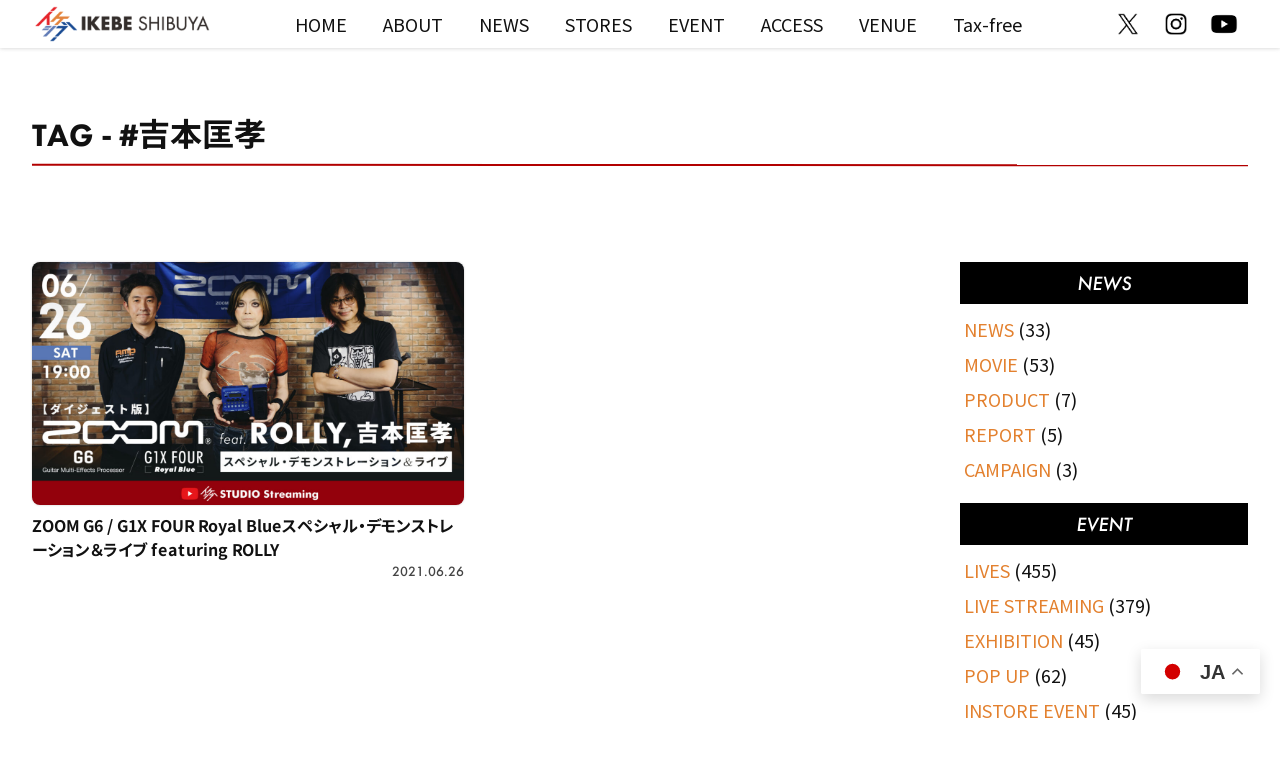

--- FILE ---
content_type: text/html; charset=UTF-8
request_url: https://www.ikeshibu.com/tag/%E5%90%89%E6%9C%AC%E5%8C%A1%E5%AD%9D/
body_size: 10847
content:
<!doctype html>
<html lang="ja">
<head prefix="og: http://ogp.me/ns# fb: http://ogp.me/ns/fb# article: http://ogp.me/ns/article#">
<meta charset="utf-8">
<meta name="viewport" content="width=device-width, initial-scale=1">
<meta name="description" content="「イケシブ（IKEBE SHIBUYA）」公式サイト。渋谷駅徒歩2分。楽器店のこれまでの常識を超える音楽・楽器の次世代型ストア。池部楽器店の旗艦店として2021年3月13日オープン。"><meta name="thumbnail" content="https://www.ikeshibu.com/wp-ikeshibu/wp-content/uploads/2021/02/thumbnail.jpg" /><meta property="og:title" content="「吉本匡孝」タグの記事一覧 | イケシブ｜IKEBE SHIBUYA｜池部楽器店 渋谷旗艦店"><meta property="og:description" content="「イケシブ（IKEBE SHIBUYA）」公式サイト。渋谷駅徒歩2分。楽器店のこれまでの常識を超える音楽・楽器の次世代型ストア。池部楽器店の旗艦店として2021年3月13日オープン。"><meta property="og:url" content="https://www.ikeshibu.com/tag/%e5%90%89%e6%9c%ac%e5%8c%a1%e5%ad%9d/"><meta property="og:site_name" content="イケシブ公式WEBサイト"><meta property="og:type" content="article"><meta property="og:image" content="https://www.ikeshibu.com/wp-ikeshibu/wp-content/uploads/2021/07/ikeshibu-card.jpg"><meta name="twitter:card" content="summary_large_image"><meta name="twitter:site" content="@ikeshibu_tokyo"><meta property="article:publisher" content="https://www.facebook.com/ikebegakki" /><meta property="fb:apps_id" content="382134378500680" /><link rel="stylesheet" href="https://www.ikeshibu.com/wp-ikeshibu/wp-content/themes/ikeshibu-theme/assets/css/transition.css?220122"><link rel="stylesheet" href="https://www.ikeshibu.com/wp-ikeshibu/wp-content/themes/ikeshibu-theme/assets/css/common.css?220122"><link rel="stylesheet" href="https://www.ikeshibu.com/wp-ikeshibu/wp-content/themes/ikeshibu-theme/assets/css/archive.css?220122"><link rel="stylesheet" href="https://www.ikeshibu.com/wp-ikeshibu/wp-content/themes/ikeshibu-theme/assets/css/sidebar.css?220122"><link rel="preload" href="https://use.typekit.net/zxm1dyl.css" as="style"><link rel="stylesheet" href="https://use.typekit.net/zxm1dyl.css" media="print" onload="this.media='all'"><script src="https://www.ikeshibu.com/wp-ikeshibu/wp-content/themes/ikeshibu-theme/assets/js/loading.js?220122" ></script><script src="https://www.ikeshibu.com/wp-ikeshibu/wp-content/themes/ikeshibu-theme/assets/js/luminous.min.js?220122" defer></script><script src="https://www.ikeshibu.com/wp-ikeshibu/wp-content/themes/ikeshibu-theme/assets/js/common.js?220122" defer></script><script src="https://www.ikeshibu.com/wp-ikeshibu/wp-content/themes/ikeshibu-theme/assets/js/lazysizes.min.js?220122" defer></script><script src="https://www.ikeshibu.com/wp-ikeshibu/wp-content/themes/ikeshibu-theme/assets/js/swiper.min.js?220122" defer></script><!-- Google tag (gtag.js) -->
<script async src="https://www.googletagmanager.com/gtag/js?id=G-ZDY0G7FD9F"></script>
<script>
  window.dataLayer = window.dataLayer || [];
  function gtag(){dataLayer.push(arguments);}
  gtag('js', new Date());

  gtag('config', 'G-ZDY0G7FD9F');
</script>
<!-- Manifest added by SuperPWA - Progressive Web Apps Plugin For WordPress -->
<link rel="manifest" href="/superpwa-manifest.json">
<meta name="theme-color" content="#D5E0EB">
<!-- / SuperPWA.com -->
<title>「吉本匡孝」タグの記事一覧 | イケシブ｜IKEBE SHIBUYA｜池部楽器店 渋谷旗艦店</title>
<meta name='robots' content='max-image-preview:large' />
<link rel="alternate" type="application/rss+xml" title="イケシブ｜IKEBE SHIBUYA｜池部楽器店 渋谷旗艦店 &raquo; 吉本匡孝 タグのフィード" href="https://www.ikeshibu.com/tag/%e5%90%89%e6%9c%ac%e5%8c%a1%e5%ad%9d/feed/" />
<script type="text/javascript">
/* <![CDATA[ */
window._wpemojiSettings = {"baseUrl":"https:\/\/s.w.org\/images\/core\/emoji\/15.0.3\/72x72\/","ext":".png","svgUrl":"https:\/\/s.w.org\/images\/core\/emoji\/15.0.3\/svg\/","svgExt":".svg","source":{"concatemoji":"https:\/\/www.ikeshibu.com\/wp-ikeshibu\/wp-includes\/js\/wp-emoji-release.min.js?ver=6.5.7"}};
/*! This file is auto-generated */
!function(i,n){var o,s,e;function c(e){try{var t={supportTests:e,timestamp:(new Date).valueOf()};sessionStorage.setItem(o,JSON.stringify(t))}catch(e){}}function p(e,t,n){e.clearRect(0,0,e.canvas.width,e.canvas.height),e.fillText(t,0,0);var t=new Uint32Array(e.getImageData(0,0,e.canvas.width,e.canvas.height).data),r=(e.clearRect(0,0,e.canvas.width,e.canvas.height),e.fillText(n,0,0),new Uint32Array(e.getImageData(0,0,e.canvas.width,e.canvas.height).data));return t.every(function(e,t){return e===r[t]})}function u(e,t,n){switch(t){case"flag":return n(e,"\ud83c\udff3\ufe0f\u200d\u26a7\ufe0f","\ud83c\udff3\ufe0f\u200b\u26a7\ufe0f")?!1:!n(e,"\ud83c\uddfa\ud83c\uddf3","\ud83c\uddfa\u200b\ud83c\uddf3")&&!n(e,"\ud83c\udff4\udb40\udc67\udb40\udc62\udb40\udc65\udb40\udc6e\udb40\udc67\udb40\udc7f","\ud83c\udff4\u200b\udb40\udc67\u200b\udb40\udc62\u200b\udb40\udc65\u200b\udb40\udc6e\u200b\udb40\udc67\u200b\udb40\udc7f");case"emoji":return!n(e,"\ud83d\udc26\u200d\u2b1b","\ud83d\udc26\u200b\u2b1b")}return!1}function f(e,t,n){var r="undefined"!=typeof WorkerGlobalScope&&self instanceof WorkerGlobalScope?new OffscreenCanvas(300,150):i.createElement("canvas"),a=r.getContext("2d",{willReadFrequently:!0}),o=(a.textBaseline="top",a.font="600 32px Arial",{});return e.forEach(function(e){o[e]=t(a,e,n)}),o}function t(e){var t=i.createElement("script");t.src=e,t.defer=!0,i.head.appendChild(t)}"undefined"!=typeof Promise&&(o="wpEmojiSettingsSupports",s=["flag","emoji"],n.supports={everything:!0,everythingExceptFlag:!0},e=new Promise(function(e){i.addEventListener("DOMContentLoaded",e,{once:!0})}),new Promise(function(t){var n=function(){try{var e=JSON.parse(sessionStorage.getItem(o));if("object"==typeof e&&"number"==typeof e.timestamp&&(new Date).valueOf()<e.timestamp+604800&&"object"==typeof e.supportTests)return e.supportTests}catch(e){}return null}();if(!n){if("undefined"!=typeof Worker&&"undefined"!=typeof OffscreenCanvas&&"undefined"!=typeof URL&&URL.createObjectURL&&"undefined"!=typeof Blob)try{var e="postMessage("+f.toString()+"("+[JSON.stringify(s),u.toString(),p.toString()].join(",")+"));",r=new Blob([e],{type:"text/javascript"}),a=new Worker(URL.createObjectURL(r),{name:"wpTestEmojiSupports"});return void(a.onmessage=function(e){c(n=e.data),a.terminate(),t(n)})}catch(e){}c(n=f(s,u,p))}t(n)}).then(function(e){for(var t in e)n.supports[t]=e[t],n.supports.everything=n.supports.everything&&n.supports[t],"flag"!==t&&(n.supports.everythingExceptFlag=n.supports.everythingExceptFlag&&n.supports[t]);n.supports.everythingExceptFlag=n.supports.everythingExceptFlag&&!n.supports.flag,n.DOMReady=!1,n.readyCallback=function(){n.DOMReady=!0}}).then(function(){return e}).then(function(){var e;n.supports.everything||(n.readyCallback(),(e=n.source||{}).concatemoji?t(e.concatemoji):e.wpemoji&&e.twemoji&&(t(e.twemoji),t(e.wpemoji)))}))}((window,document),window._wpemojiSettings);
/* ]]> */
</script>
<link rel='stylesheet' id='snow-monkey-blocks/child-pages/nopro-css' href='https://www.ikeshibu.com/wp-ikeshibu/wp-content/plugins/snow-monkey-blocks/dist/block/child-pages/nopro.css?ver=1706239394' type='text/css' media='all' />
<link rel='stylesheet' id='snow-monkey-blocks/contents-outline/nopro-css' href='https://www.ikeshibu.com/wp-ikeshibu/wp-content/plugins/snow-monkey-blocks/dist/block/contents-outline/nopro.css?ver=1706239395' type='text/css' media='all' />
<link rel='stylesheet' id='snow-monkey-blocks/like-me-box/nopro-css' href='https://www.ikeshibu.com/wp-ikeshibu/wp-content/plugins/snow-monkey-blocks/dist/block/like-me-box/nopro.css?ver=1706239400' type='text/css' media='all' />
<link rel='stylesheet' id='snow-monkey-blocks/pickup-slider/nopro-css' href='https://www.ikeshibu.com/wp-ikeshibu/wp-content/plugins/snow-monkey-blocks/dist/block/pickup-slider/nopro.css?ver=1706239402' type='text/css' media='all' />
<link rel='stylesheet' id='snow-monkey-blocks/recent-posts/nopro-css' href='https://www.ikeshibu.com/wp-ikeshibu/wp-content/plugins/snow-monkey-blocks/dist/block/recent-posts/nopro.css?ver=1706239405' type='text/css' media='all' />
<link rel='stylesheet' id='snow-monkey-blocks/rss/nopro-css' href='https://www.ikeshibu.com/wp-ikeshibu/wp-content/plugins/snow-monkey-blocks/dist/block/rss/nopro.css?ver=1706239406' type='text/css' media='all' />
<link rel='stylesheet' id='snow-monkey-blocks/taxonomy-posts/nopro-css' href='https://www.ikeshibu.com/wp-ikeshibu/wp-content/plugins/snow-monkey-blocks/dist/block/taxonomy-posts/nopro.css?ver=1706239412' type='text/css' media='all' />
<link rel='stylesheet' id='snow-monkey-blocks/taxonomy-terms/nopro-css' href='https://www.ikeshibu.com/wp-ikeshibu/wp-content/plugins/snow-monkey-blocks/dist/block/taxonomy-terms/nopro.css?ver=1706239412' type='text/css' media='all' />
<style id='wp-emoji-styles-inline-css' type='text/css'>

	img.wp-smiley, img.emoji {
		display: inline !important;
		border: none !important;
		box-shadow: none !important;
		height: 1em !important;
		width: 1em !important;
		margin: 0 0.07em !important;
		vertical-align: -0.1em !important;
		background: none !important;
		padding: 0 !important;
	}
</style>
<link rel='stylesheet' id='wp-block-library-css' href='https://www.ikeshibu.com/wp-ikeshibu/wp-includes/css/dist/block-library/style.min.css?ver=6.5.7' type='text/css' media='all' />
<link rel='stylesheet' id='snow-monkey-blocks/accordion-css' href='https://www.ikeshibu.com/wp-ikeshibu/wp-content/plugins/snow-monkey-blocks/dist/block/accordion/style.css?ver=1706239392' type='text/css' media='all' />
<link rel='stylesheet' id='snow-monkey-blocks/alert-css' href='https://www.ikeshibu.com/wp-ikeshibu/wp-content/plugins/snow-monkey-blocks/dist/block/alert/style.css?ver=1706239392' type='text/css' media='all' />
<link rel='stylesheet' id='snow-monkey-blocks/balloon-css' href='https://www.ikeshibu.com/wp-ikeshibu/wp-content/plugins/snow-monkey-blocks/dist/block/balloon/style.css?ver=1706239392' type='text/css' media='all' />
<link rel='stylesheet' id='snow-monkey-blocks/box-css' href='https://www.ikeshibu.com/wp-ikeshibu/wp-content/plugins/snow-monkey-blocks/dist/block/box/style.css?ver=1706239393' type='text/css' media='all' />
<link rel='stylesheet' id='snow-monkey-blocks/btn-css' href='https://www.ikeshibu.com/wp-ikeshibu/wp-content/plugins/snow-monkey-blocks/dist/block/btn/style.css?ver=1706239393' type='text/css' media='all' />
<link rel='stylesheet' id='snow-monkey-blocks/btn-box-css' href='https://www.ikeshibu.com/wp-ikeshibu/wp-content/plugins/snow-monkey-blocks/dist/block/btn-box/style.css?ver=1706239393' type='text/css' media='all' />
<link rel='stylesheet' id='snow-monkey-blocks/buttons-css' href='https://www.ikeshibu.com/wp-ikeshibu/wp-content/plugins/snow-monkey-blocks/dist/block/buttons/style.css?ver=1706239394' type='text/css' media='all' />
<link rel='stylesheet' id='snow-monkey-blocks/categories-list-css' href='https://www.ikeshibu.com/wp-ikeshibu/wp-content/plugins/snow-monkey-blocks/dist/block/categories-list/style.css?ver=1706239394' type='text/css' media='all' />
<link rel='stylesheet' id='snow-monkey-blocks/container-css' href='https://www.ikeshibu.com/wp-ikeshibu/wp-content/plugins/snow-monkey-blocks/dist/block/container/style.css?ver=1706239395' type='text/css' media='all' />
<link rel='stylesheet' id='snow-monkey-blocks/evaluation-star-css' href='https://www.ikeshibu.com/wp-ikeshibu/wp-content/plugins/snow-monkey-blocks/dist/block/evaluation-star/style.css?ver=1706239397' type='text/css' media='all' />
<link rel='stylesheet' id='snow-monkey-blocks/faq-css' href='https://www.ikeshibu.com/wp-ikeshibu/wp-content/plugins/snow-monkey-blocks/dist/block/faq/style.css?ver=1706239397' type='text/css' media='all' />
<link rel='stylesheet' id='snow-monkey-blocks/information-css' href='https://www.ikeshibu.com/wp-ikeshibu/wp-content/plugins/snow-monkey-blocks/dist/block/information/style.css?ver=1706239398' type='text/css' media='all' />
<link rel='stylesheet' id='snow-monkey-blocks/items-css' href='https://www.ikeshibu.com/wp-ikeshibu/wp-content/plugins/snow-monkey-blocks/dist/block/items/style.css?ver=1706239399' type='text/css' media='all' />
<link rel='stylesheet' id='snow-monkey-blocks/list-css' href='https://www.ikeshibu.com/wp-ikeshibu/wp-content/plugins/snow-monkey-blocks/dist/block/list/style.css?ver=1706239401' type='text/css' media='all' />
<link rel='stylesheet' id='snow-monkey-blocks/media-text-css' href='https://www.ikeshibu.com/wp-ikeshibu/wp-content/plugins/snow-monkey-blocks/dist/block/media-text/style.css?ver=1706239401' type='text/css' media='all' />
<link rel='stylesheet' id='snow-monkey-blocks/panels-css' href='https://www.ikeshibu.com/wp-ikeshibu/wp-content/plugins/snow-monkey-blocks/dist/block/panels/style.css?ver=1706239402' type='text/css' media='all' />
<link rel='stylesheet' id='snow-monkey-blocks/price-menu-css' href='https://www.ikeshibu.com/wp-ikeshibu/wp-content/plugins/snow-monkey-blocks/dist/block/price-menu/style.css?ver=1706239403' type='text/css' media='all' />
<link rel='stylesheet' id='snow-monkey-blocks/pricing-table-css' href='https://www.ikeshibu.com/wp-ikeshibu/wp-content/plugins/snow-monkey-blocks/dist/block/pricing-table/style.css?ver=1706239404' type='text/css' media='all' />
<link rel='stylesheet' id='snow-monkey-blocks/rating-box-css' href='https://www.ikeshibu.com/wp-ikeshibu/wp-content/plugins/snow-monkey-blocks/dist/block/rating-box/style.css?ver=1706239405' type='text/css' media='all' />
<link rel='stylesheet' id='slick-carousel-css' href='https://www.ikeshibu.com/wp-ikeshibu/wp-content/plugins/snow-monkey-blocks/dist/packages/slick/slick.css?ver=1706239417' type='text/css' media='all' />
<link rel='stylesheet' id='slick-carousel-theme-css' href='https://www.ikeshibu.com/wp-ikeshibu/wp-content/plugins/snow-monkey-blocks/dist/packages/slick/slick-theme.css?ver=1706239417' type='text/css' media='all' />
<link rel='stylesheet' id='snow-monkey-blocks/slider-css' href='https://www.ikeshibu.com/wp-ikeshibu/wp-content/plugins/snow-monkey-blocks/dist/block/slider/style.css?ver=1706239409' type='text/css' media='all' />
<link rel='stylesheet' id='spider-css' href='https://www.ikeshibu.com/wp-ikeshibu/wp-content/plugins/snow-monkey-blocks/dist/packages/spider/dist/css/spider.css?ver=1706239418' type='text/css' media='all' />
<link rel='stylesheet' id='snow-monkey-blocks/spider-contents-slider-css' href='https://www.ikeshibu.com/wp-ikeshibu/wp-content/plugins/snow-monkey-blocks/dist/block/spider-contents-slider/style.css?ver=1706239409' type='text/css' media='all' />
<link rel='stylesheet' id='snow-monkey-blocks/spider-slider-css' href='https://www.ikeshibu.com/wp-ikeshibu/wp-content/plugins/snow-monkey-blocks/dist/block/spider-slider/style.css?ver=1706239410' type='text/css' media='all' />
<link rel='stylesheet' id='snow-monkey-blocks/step-css' href='https://www.ikeshibu.com/wp-ikeshibu/wp-content/plugins/snow-monkey-blocks/dist/block/step/style.css?ver=1706239411' type='text/css' media='all' />
<link rel='stylesheet' id='snow-monkey-blocks/tabs-css' href='https://www.ikeshibu.com/wp-ikeshibu/wp-content/plugins/snow-monkey-blocks/dist/block/tabs/style.css?ver=1706239411' type='text/css' media='all' />
<link rel='stylesheet' id='snow-monkey-blocks/testimonial-css' href='https://www.ikeshibu.com/wp-ikeshibu/wp-content/plugins/snow-monkey-blocks/dist/block/testimonial/style.css?ver=1706239413' type='text/css' media='all' />
<link rel='stylesheet' id='snow-monkey-blocks/thumbnail-gallery-css' href='https://www.ikeshibu.com/wp-ikeshibu/wp-content/plugins/snow-monkey-blocks/dist/block/thumbnail-gallery/style.css?ver=1706239414' type='text/css' media='all' />
<link rel='stylesheet' id='snow-monkey-blocks-fallback-css' href='https://www.ikeshibu.com/wp-ikeshibu/wp-content/plugins/snow-monkey-blocks/dist/css/fallback.css?ver=1706239414' type='text/css' media='all' />
<link rel='stylesheet' id='snow-monkey-blocks-css' href='https://www.ikeshibu.com/wp-ikeshibu/wp-content/plugins/snow-monkey-blocks/dist/css/blocks.css?ver=1706239414' type='text/css' media='all' />
<style id='classic-theme-styles-inline-css' type='text/css'>
/*! This file is auto-generated */
.wp-block-button__link{color:#fff;background-color:#32373c;border-radius:9999px;box-shadow:none;text-decoration:none;padding:calc(.667em + 2px) calc(1.333em + 2px);font-size:1.125em}.wp-block-file__button{background:#32373c;color:#fff;text-decoration:none}
</style>
<style id='global-styles-inline-css' type='text/css'>
body{--wp--preset--color--black: #000000;--wp--preset--color--cyan-bluish-gray: #abb8c3;--wp--preset--color--white: #ffffff;--wp--preset--color--pale-pink: #f78da7;--wp--preset--color--vivid-red: #cf2e2e;--wp--preset--color--luminous-vivid-orange: #ff6900;--wp--preset--color--luminous-vivid-amber: #fcb900;--wp--preset--color--light-green-cyan: #7bdcb5;--wp--preset--color--vivid-green-cyan: #00d084;--wp--preset--color--pale-cyan-blue: #8ed1fc;--wp--preset--color--vivid-cyan-blue: #0693e3;--wp--preset--color--vivid-purple: #9b51e0;--wp--preset--color--ikeshibu-red: #e60012;--wp--preset--color--ikeshibu-orange: #e3812f;--wp--preset--color--ikeshibu-lightblue: #5977b4;--wp--preset--color--ikeshibu-blue: #004190;--wp--preset--color--ikeshibu-black: #000000;--wp--preset--color--ikebe-red: #b20000;--wp--preset--gradient--vivid-cyan-blue-to-vivid-purple: linear-gradient(135deg,rgba(6,147,227,1) 0%,rgb(155,81,224) 100%);--wp--preset--gradient--light-green-cyan-to-vivid-green-cyan: linear-gradient(135deg,rgb(122,220,180) 0%,rgb(0,208,130) 100%);--wp--preset--gradient--luminous-vivid-amber-to-luminous-vivid-orange: linear-gradient(135deg,rgba(252,185,0,1) 0%,rgba(255,105,0,1) 100%);--wp--preset--gradient--luminous-vivid-orange-to-vivid-red: linear-gradient(135deg,rgba(255,105,0,1) 0%,rgb(207,46,46) 100%);--wp--preset--gradient--very-light-gray-to-cyan-bluish-gray: linear-gradient(135deg,rgb(238,238,238) 0%,rgb(169,184,195) 100%);--wp--preset--gradient--cool-to-warm-spectrum: linear-gradient(135deg,rgb(74,234,220) 0%,rgb(151,120,209) 20%,rgb(207,42,186) 40%,rgb(238,44,130) 60%,rgb(251,105,98) 80%,rgb(254,248,76) 100%);--wp--preset--gradient--blush-light-purple: linear-gradient(135deg,rgb(255,206,236) 0%,rgb(152,150,240) 100%);--wp--preset--gradient--blush-bordeaux: linear-gradient(135deg,rgb(254,205,165) 0%,rgb(254,45,45) 50%,rgb(107,0,62) 100%);--wp--preset--gradient--luminous-dusk: linear-gradient(135deg,rgb(255,203,112) 0%,rgb(199,81,192) 50%,rgb(65,88,208) 100%);--wp--preset--gradient--pale-ocean: linear-gradient(135deg,rgb(255,245,203) 0%,rgb(182,227,212) 50%,rgb(51,167,181) 100%);--wp--preset--gradient--electric-grass: linear-gradient(135deg,rgb(202,248,128) 0%,rgb(113,206,126) 100%);--wp--preset--gradient--midnight: linear-gradient(135deg,rgb(2,3,129) 0%,rgb(40,116,252) 100%);--wp--preset--font-size--small: 13px;--wp--preset--font-size--medium: 20px;--wp--preset--font-size--large: 36px;--wp--preset--font-size--x-large: 42px;--wp--preset--font-size--50: 8px;--wp--preset--font-size--60: 9.6px;--wp--preset--font-size--70: 11.2px;--wp--preset--font-size--80: 12.8px;--wp--preset--font-size--90: 14.4px;--wp--preset--font-size--110: 17.6px;--wp--preset--font-size--120: 19.2px;--wp--preset--font-size--130: 20.8px;--wp--preset--font-size--140: 22.4px;--wp--preset--font-size--150: 24px;--wp--preset--font-size--160: 25.6px;--wp--preset--font-size--170: 27.2px;--wp--preset--font-size--180: 28.8px;--wp--preset--font-size--190: 30.4px;--wp--preset--font-size--200: 32px;--wp--preset--spacing--20: 0.44rem;--wp--preset--spacing--30: 0.67rem;--wp--preset--spacing--40: 1rem;--wp--preset--spacing--50: 1.5rem;--wp--preset--spacing--60: 2.25rem;--wp--preset--spacing--70: 3.38rem;--wp--preset--spacing--80: 5.06rem;--wp--preset--shadow--natural: 6px 6px 9px rgba(0, 0, 0, 0.2);--wp--preset--shadow--deep: 12px 12px 50px rgba(0, 0, 0, 0.4);--wp--preset--shadow--sharp: 6px 6px 0px rgba(0, 0, 0, 0.2);--wp--preset--shadow--outlined: 6px 6px 0px -3px rgba(255, 255, 255, 1), 6px 6px rgba(0, 0, 0, 1);--wp--preset--shadow--crisp: 6px 6px 0px rgba(0, 0, 0, 1);}:where(.is-layout-flex){gap: 0.5em;}:where(.is-layout-grid){gap: 0.5em;}body .is-layout-flex{display: flex;}body .is-layout-flex{flex-wrap: wrap;align-items: center;}body .is-layout-flex > *{margin: 0;}body .is-layout-grid{display: grid;}body .is-layout-grid > *{margin: 0;}:where(.wp-block-columns.is-layout-flex){gap: 2em;}:where(.wp-block-columns.is-layout-grid){gap: 2em;}:where(.wp-block-post-template.is-layout-flex){gap: 1.25em;}:where(.wp-block-post-template.is-layout-grid){gap: 1.25em;}.has-black-color{color: var(--wp--preset--color--black) !important;}.has-cyan-bluish-gray-color{color: var(--wp--preset--color--cyan-bluish-gray) !important;}.has-white-color{color: var(--wp--preset--color--white) !important;}.has-pale-pink-color{color: var(--wp--preset--color--pale-pink) !important;}.has-vivid-red-color{color: var(--wp--preset--color--vivid-red) !important;}.has-luminous-vivid-orange-color{color: var(--wp--preset--color--luminous-vivid-orange) !important;}.has-luminous-vivid-amber-color{color: var(--wp--preset--color--luminous-vivid-amber) !important;}.has-light-green-cyan-color{color: var(--wp--preset--color--light-green-cyan) !important;}.has-vivid-green-cyan-color{color: var(--wp--preset--color--vivid-green-cyan) !important;}.has-pale-cyan-blue-color{color: var(--wp--preset--color--pale-cyan-blue) !important;}.has-vivid-cyan-blue-color{color: var(--wp--preset--color--vivid-cyan-blue) !important;}.has-vivid-purple-color{color: var(--wp--preset--color--vivid-purple) !important;}.has-black-background-color{background-color: var(--wp--preset--color--black) !important;}.has-cyan-bluish-gray-background-color{background-color: var(--wp--preset--color--cyan-bluish-gray) !important;}.has-white-background-color{background-color: var(--wp--preset--color--white) !important;}.has-pale-pink-background-color{background-color: var(--wp--preset--color--pale-pink) !important;}.has-vivid-red-background-color{background-color: var(--wp--preset--color--vivid-red) !important;}.has-luminous-vivid-orange-background-color{background-color: var(--wp--preset--color--luminous-vivid-orange) !important;}.has-luminous-vivid-amber-background-color{background-color: var(--wp--preset--color--luminous-vivid-amber) !important;}.has-light-green-cyan-background-color{background-color: var(--wp--preset--color--light-green-cyan) !important;}.has-vivid-green-cyan-background-color{background-color: var(--wp--preset--color--vivid-green-cyan) !important;}.has-pale-cyan-blue-background-color{background-color: var(--wp--preset--color--pale-cyan-blue) !important;}.has-vivid-cyan-blue-background-color{background-color: var(--wp--preset--color--vivid-cyan-blue) !important;}.has-vivid-purple-background-color{background-color: var(--wp--preset--color--vivid-purple) !important;}.has-black-border-color{border-color: var(--wp--preset--color--black) !important;}.has-cyan-bluish-gray-border-color{border-color: var(--wp--preset--color--cyan-bluish-gray) !important;}.has-white-border-color{border-color: var(--wp--preset--color--white) !important;}.has-pale-pink-border-color{border-color: var(--wp--preset--color--pale-pink) !important;}.has-vivid-red-border-color{border-color: var(--wp--preset--color--vivid-red) !important;}.has-luminous-vivid-orange-border-color{border-color: var(--wp--preset--color--luminous-vivid-orange) !important;}.has-luminous-vivid-amber-border-color{border-color: var(--wp--preset--color--luminous-vivid-amber) !important;}.has-light-green-cyan-border-color{border-color: var(--wp--preset--color--light-green-cyan) !important;}.has-vivid-green-cyan-border-color{border-color: var(--wp--preset--color--vivid-green-cyan) !important;}.has-pale-cyan-blue-border-color{border-color: var(--wp--preset--color--pale-cyan-blue) !important;}.has-vivid-cyan-blue-border-color{border-color: var(--wp--preset--color--vivid-cyan-blue) !important;}.has-vivid-purple-border-color{border-color: var(--wp--preset--color--vivid-purple) !important;}.has-vivid-cyan-blue-to-vivid-purple-gradient-background{background: var(--wp--preset--gradient--vivid-cyan-blue-to-vivid-purple) !important;}.has-light-green-cyan-to-vivid-green-cyan-gradient-background{background: var(--wp--preset--gradient--light-green-cyan-to-vivid-green-cyan) !important;}.has-luminous-vivid-amber-to-luminous-vivid-orange-gradient-background{background: var(--wp--preset--gradient--luminous-vivid-amber-to-luminous-vivid-orange) !important;}.has-luminous-vivid-orange-to-vivid-red-gradient-background{background: var(--wp--preset--gradient--luminous-vivid-orange-to-vivid-red) !important;}.has-very-light-gray-to-cyan-bluish-gray-gradient-background{background: var(--wp--preset--gradient--very-light-gray-to-cyan-bluish-gray) !important;}.has-cool-to-warm-spectrum-gradient-background{background: var(--wp--preset--gradient--cool-to-warm-spectrum) !important;}.has-blush-light-purple-gradient-background{background: var(--wp--preset--gradient--blush-light-purple) !important;}.has-blush-bordeaux-gradient-background{background: var(--wp--preset--gradient--blush-bordeaux) !important;}.has-luminous-dusk-gradient-background{background: var(--wp--preset--gradient--luminous-dusk) !important;}.has-pale-ocean-gradient-background{background: var(--wp--preset--gradient--pale-ocean) !important;}.has-electric-grass-gradient-background{background: var(--wp--preset--gradient--electric-grass) !important;}.has-midnight-gradient-background{background: var(--wp--preset--gradient--midnight) !important;}.has-small-font-size{font-size: var(--wp--preset--font-size--small) !important;}.has-medium-font-size{font-size: var(--wp--preset--font-size--medium) !important;}.has-large-font-size{font-size: var(--wp--preset--font-size--large) !important;}.has-x-large-font-size{font-size: var(--wp--preset--font-size--x-large) !important;}
.wp-block-navigation a:where(:not(.wp-element-button)){color: inherit;}
:where(.wp-block-post-template.is-layout-flex){gap: 1.25em;}:where(.wp-block-post-template.is-layout-grid){gap: 1.25em;}
:where(.wp-block-columns.is-layout-flex){gap: 2em;}:where(.wp-block-columns.is-layout-grid){gap: 2em;}
.wp-block-pullquote{font-size: 1.5em;line-height: 1.6;}
</style>
<link rel='stylesheet' id='snow-monkey-editor-css' href='https://www.ikeshibu.com/wp-ikeshibu/wp-content/plugins/snow-monkey-editor/dist/css/app.css?ver=1706239427' type='text/css' media='all' />
<!--n2css--><script type="text/javascript" src="https://www.ikeshibu.com/wp-ikeshibu/wp-content/plugins/snow-monkey-blocks/dist/packages/spider/dist/js/spider.js?ver=1706239418" id="spider-js"></script>
<script type="text/javascript" src="https://www.ikeshibu.com/wp-ikeshibu/wp-content/plugins/snow-monkey-blocks/dist/block/spider-slider/script.js?ver=1706239410" id="snow-monkey-blocks/spider-slider-js"></script>
<link rel="https://api.w.org/" href="https://www.ikeshibu.com/wp-json/" /><link rel="alternate" type="application/json" href="https://www.ikeshibu.com/wp-json/wp/v2/tags/218" /><link rel="EditURI" type="application/rsd+xml" title="RSD" href="https://www.ikeshibu.com/wp-ikeshibu/xmlrpc.php?rsd" />
<meta name="generator" content="WordPress 6.5.7" />
<noscript><style>.lazyload[data-src]{display:none !important;}</style></noscript><style>.lazyload{background-image:none !important;}.lazyload:before{background-image:none !important;}</style><style>.wp-block-gallery.is-cropped .blocks-gallery-item picture{height:100%;width:100%;}</style><link rel="icon" href="https://www.ikeshibu.com/wp-ikeshibu/wp-content/uploads/2021/02/cropped-ikeshibu-icon-32x32.png" sizes="32x32" />
<link rel="icon" href="https://www.ikeshibu.com/wp-ikeshibu/wp-content/uploads/2021/02/cropped-ikeshibu-icon-192x192.png" sizes="192x192" />
<link rel="apple-touch-icon" href="https://www.ikeshibu.com/wp-ikeshibu/wp-content/uploads/2021/02/cropped-ikeshibu-icon-180x180.png" />
<meta name="msapplication-TileImage" content="https://www.ikeshibu.com/wp-ikeshibu/wp-content/uploads/2021/02/cropped-ikeshibu-icon-270x270.png" />
</head>

<body class="archive tag tag-218 wp-custom-logo">
<script data-cfasync="false" data-no-defer="1">var ewww_webp_supported=false;</script>

<nav class="global-nav__menu--smt">
  <div class="global-nav__menu-inner--smt">
    <ul>
              <li><a href="https://www.ikeshibu.com"><img src="[data-uri]" alt="HOME" data-src="https://www.ikeshibu.com/wp-ikeshibu/wp-content/themes/ikeshibu-theme/assets/img/menu/home-off.svg" decoding="async" class="lazyload"><noscript><img src="https://www.ikeshibu.com/wp-ikeshibu/wp-content/themes/ikeshibu-theme/assets/img/menu/home-off.svg" alt="HOME" data-eio="l"></noscript></a></li>
        <li><a href="https://www.ikeshibu.com/about/"><img src="[data-uri]" alt="ABOUT" data-src="https://www.ikeshibu.com/wp-ikeshibu/wp-content/themes/ikeshibu-theme/assets/img/menu/about-off.svg" decoding="async" class="lazyload"><noscript><img src="https://www.ikeshibu.com/wp-ikeshibu/wp-content/themes/ikeshibu-theme/assets/img/menu/about-off.svg" alt="ABOUT" data-eio="l"></noscript></a></li>
        <li><a href="https://www.ikeshibu.com/news/"><img src="[data-uri]" alt="NEWS" data-src="https://www.ikeshibu.com/wp-ikeshibu/wp-content/themes/ikeshibu-theme/assets/img/menu/news-off.svg" decoding="async" class="lazyload"><noscript><img src="https://www.ikeshibu.com/wp-ikeshibu/wp-content/themes/ikeshibu-theme/assets/img/menu/news-off.svg" alt="NEWS" data-eio="l"></noscript></a></li>
        <li><a href="https://www.ikeshibu.com/stores/"><img src="[data-uri]" alt="STORES" data-src="https://www.ikeshibu.com/wp-ikeshibu/wp-content/themes/ikeshibu-theme/assets/img/menu/stores-off.svg" decoding="async" class="lazyload"><noscript><img src="https://www.ikeshibu.com/wp-ikeshibu/wp-content/themes/ikeshibu-theme/assets/img/menu/stores-off.svg" alt="STORES" data-eio="l"></noscript></a></li>
        <li><a href="https://www.ikeshibu.com/event/"><img src="[data-uri]" alt="EVENT" data-src="https://www.ikeshibu.com/wp-ikeshibu/wp-content/themes/ikeshibu-theme/assets/img/menu/event-off.svg" decoding="async" class="lazyload"><noscript><img src="https://www.ikeshibu.com/wp-ikeshibu/wp-content/themes/ikeshibu-theme/assets/img/menu/event-off.svg" alt="EVENT" data-eio="l"></noscript></a></li>
        <li><a href="https://www.ikeshibu.com/access/"><img src="[data-uri]" alt="ACCESS" data-src="https://www.ikeshibu.com/wp-ikeshibu/wp-content/themes/ikeshibu-theme/assets/img/menu/access-off.svg" decoding="async" class="lazyload"><noscript><img src="https://www.ikeshibu.com/wp-ikeshibu/wp-content/themes/ikeshibu-theme/assets/img/menu/access-off.svg" alt="ACCESS" data-eio="l"></noscript></a></li>
		<!--<li><a href="https://www.ikeshibu.com/english/"><img src="[data-uri]" alt="ENGLISH" data-src="https://www.ikeshibu.com/wp-ikeshibu/wp-content/themes/ikeshibu-theme/assets/img/menu/eng-off.svg" decoding="async" class="lazyload"><noscript><img src="https://www.ikeshibu.com/wp-ikeshibu/wp-content/themes/ikeshibu-theme/assets/img/menu/eng-off.svg" alt="ENGLISH" data-eio="l"></noscript></a></li>-->
    </ul>
  </div>
<div class="header-info">
	<a href="https://www.ikeshibu.com/studio-lives/">IKESHIBU STUDIO & LIVESはこちら</a>
</div>
</nav>

<nav class="global-nav">
  <div class="global-nav__inner l-flex l-align-center">
    <div class="global-nav__logo">
    <a href="https://www.ikeshibu.com/" class="custom-logo-link" rel="home"><img width="320" height="70" src="[data-uri]" class="custom-logo lazyload" alt="イケシブ｜IKEBE SHIBUYA｜池部楽器店 渋谷旗艦店" decoding="async"   data-src="https://www.ikeshibu.com/wp-ikeshibu/wp-content/uploads/2021/02/ikeshibu-nav-icon.png" data-srcset="https://www.ikeshibu.com/wp-ikeshibu/wp-content/uploads/2021/02/ikeshibu-nav-icon.png 320w, https://www.ikeshibu.com/wp-ikeshibu/wp-content/uploads/2021/02/ikeshibu-nav-icon-300x66.png 300w" data-sizes="auto" /><noscript><img width="320" height="70" src="https://www.ikeshibu.com/wp-ikeshibu/wp-content/uploads/2021/02/ikeshibu-nav-icon.png" class="custom-logo" alt="イケシブ｜IKEBE SHIBUYA｜池部楽器店 渋谷旗艦店" decoding="async" srcset="https://www.ikeshibu.com/wp-ikeshibu/wp-content/uploads/2021/02/ikeshibu-nav-icon.png 320w, https://www.ikeshibu.com/wp-ikeshibu/wp-content/uploads/2021/02/ikeshibu-nav-icon-300x66.png 300w" sizes="(max-width: 320px) 100vw, 320px" data-eio="l" /></noscript></a>    </div>
    <div class="global-nav__sns l-flex">
  
      <a class="global-nav__sns-icon l-align-center l-img-link" href="https://x.com/ikeshibu_tokyo"><picture><source   type='image/webp' data-srcset="https://www.ikeshibu.com/wp-ikeshibu/wp-content/uploads/2024/09/ikeshibu_web_icon_x.png.webp"><img src="[data-uri]" alt="X" target="_blank" data-eio="p" data-src="https://www.ikeshibu.com/wp-ikeshibu/wp-content/uploads/2024/09/ikeshibu_web_icon_x.png" decoding="async" class="lazyload" width="1000" height="1000"><noscript><img src="https://www.ikeshibu.com/wp-ikeshibu/wp-content/uploads/2024/09/ikeshibu_web_icon_x.png" alt="X" target="_blank" data-eio="l"></noscript></picture></a>
  
      <a class="global-nav__sns-icon l-align-center l-img-link" href="https://www.instagram.com/ikeshibu_tokyo/"><picture><source   type='image/webp' data-srcset="https://www.ikeshibu.com/wp-ikeshibu/wp-content/uploads/2024/09/ikeshibu_web_icon_instagram.png.webp"><img src="[data-uri]" alt="Instagram" target="_blank" data-eio="p" data-src="https://www.ikeshibu.com/wp-ikeshibu/wp-content/uploads/2024/09/ikeshibu_web_icon_instagram.png" decoding="async" class="lazyload" width="1000" height="1000"><noscript><img src="https://www.ikeshibu.com/wp-ikeshibu/wp-content/uploads/2024/09/ikeshibu_web_icon_instagram.png" alt="Instagram" target="_blank" data-eio="l"></noscript></picture></a>
  
      <a class="global-nav__sns-icon l-align-center l-img-link" href="https://www.youtube.com/playlist?list=PL6miRiSLAFyXdRVAl-pgIZZXGAPkclXj9"><picture><source   type='image/webp' data-srcset="https://www.ikeshibu.com/wp-ikeshibu/wp-content/uploads/2024/09/ikeshibu_web_icon_youtube.png.webp"><img src="[data-uri]" alt="YouTube" target="_blank" data-eio="p" data-src="https://www.ikeshibu.com/wp-ikeshibu/wp-content/uploads/2024/09/ikeshibu_web_icon_youtube.png" decoding="async" class="lazyload" width="1000" height="1000"><noscript><img src="https://www.ikeshibu.com/wp-ikeshibu/wp-content/uploads/2024/09/ikeshibu_web_icon_youtube.png" alt="YouTube" target="_blank" data-eio="l"></noscript></picture></a>
  </div>
    <div class="global-nav__menu">
      <div class="global-nav__menu-inner">
        <ul id="menu-global_navigation" class="menu"><li id="menu-item-59" class="menu-item menu-item-type-custom menu-item-object-custom menu-item-59"><a href="https://ikeshibu.com/">HOME</a></li>
<li id="menu-item-60" class="menu-item menu-item-type-post_type menu-item-object-page menu-item-60"><a href="https://www.ikeshibu.com/about/">ABOUT</a></li>
<li id="menu-item-4634" class="menu-item menu-item-type-custom menu-item-object-custom menu-item-4634"><a href="/news/">NEWS</a></li>
<li id="menu-item-63" class="menu-item menu-item-type-post_type menu-item-object-page menu-item-63"><a href="https://www.ikeshibu.com/stores/">STORES</a></li>
<li id="menu-item-4633" class="menu-item menu-item-type-custom menu-item-object-custom menu-item-4633"><a href="/event/">EVENT</a></li>
<li id="menu-item-61" class="menu-item menu-item-type-post_type menu-item-object-page menu-item-61"><a href="https://www.ikeshibu.com/access/">ACCESS</a></li>
<li id="menu-item-5844" class="menu-item menu-item-type-post_type menu-item-object-page menu-item-5844"><a href="https://www.ikeshibu.com/studio-lives/">VENUE</a></li>
<li id="menu-item-10885" class="menu-item menu-item-type-custom menu-item-object-custom menu-item-10885"><a target="_blank" rel="noopener" href="https://www.ikebe-gakki.com/blog/tax-free/">Tax-free</a></li>
</ul>      </div>
    </div>
  </div>
</nav><section id="info">
  <div class="info__wrap">
      </div>
</section>

<style>
  #info .info__title {
    display: block;
    width: 100%;
    padding: .4em;
    text-align: center;
    border-bottom: 1px solid #efefef;
    font-weight: 500;
    color: #1b7fcc;
  }
</style>

<header class="c-page-header">
      <h1>TAG - #吉本匡孝</h1>
  </header>

<div class="l-sidebar-grid l-flex">

  <main>

    <ul class="archive__lists l-flex">
              <!-- ループはじめ -->
        <li class="archive__list">
          <article id="archive__4486" class="c-article__box">
            <a class="c-article__box-inner" href="https://www.ikeshibu.com/event/20210626-rolly-zoom/">
              <div class="c-article__box-img c-card"><img class="lazyload"src="https://www.ikeshibu.com/wp-ikeshibu/wp-content/themes/ikeshibu-theme/assets/img/lazyload/1920x1080.svg"data-src="https://www.ikeshibu.com/wp-ikeshibu/wp-content/uploads/2021/06/20210621_streaming_1920_1080.jpg"alt="ZOOM G6 / G1X FOUR Royal Blueスペシャル・デモンストレーション＆ライブ featuring ROLLY"></div>
              <div class="c-article__box-heading"><h3>ZOOM G6 / G1X FOUR Royal Blueスペシャル・デモンストレーション＆ライブ featuring ROLLY</h3></div>
              <div class="c-article__box-date"><p>2021.06.26</p></div>
            </a>
          </article>
        </li>
        <!-- ループおわり -->
          </ul>

    
  </main>

  <section class="sidebar">
  <li id="lc_taxonomy-2" class="widget widget_lc_taxonomy"><div id="lct-widget-news_cat-container" class="list-custom-taxonomy-widget"><h2 class="widgettitle">NEWS</h2>
<ul id="lct-widget-news_cat">	<li class="cat-item cat-item-699"><a href="https://www.ikeshibu.com/?news_cat=news">NEWS</a> (33)
</li>
	<li class="cat-item cat-item-784"><a href="https://www.ikeshibu.com/?news_cat=movie">MOVIE</a> (53)
</li>
	<li class="cat-item cat-item-240"><a href="https://www.ikeshibu.com/?news_cat=product">PRODUCT</a> (7)
</li>
	<li class="cat-item cat-item-293"><a href="https://www.ikeshibu.com/?news_cat=report">REPORT</a> (5)
</li>
	<li class="cat-item cat-item-238"><a href="https://www.ikeshibu.com/?news_cat=campaign">CAMPAIGN</a> (3)
</li>
</ul></div></li>
<li id="lc_taxonomy-3" class="widget widget_lc_taxonomy"><div id="lct-widget-event_cat-container" class="list-custom-taxonomy-widget"><h2 class="widgettitle">EVENT</h2>
<ul id="lct-widget-event_cat">	<li class="cat-item cat-item-223"><a href="https://www.ikeshibu.com/?event_cat=lives">LIVES</a> (455)
</li>
	<li class="cat-item cat-item-222"><a href="https://www.ikeshibu.com/?event_cat=live-streaming">LIVE STREAMING</a> (379)
</li>
	<li class="cat-item cat-item-221"><a href="https://www.ikeshibu.com/?event_cat=exhibition">EXHIBITION</a> (45)
</li>
	<li class="cat-item cat-item-224"><a href="https://www.ikeshibu.com/?event_cat=popup">POP UP</a> (62)
</li>
	<li class="cat-item cat-item-348"><a href="https://www.ikeshibu.com/?event_cat=instore-event">INSTORE EVENT</a> (45)
</li>
	<li class="cat-item cat-item-779"><a href="https://www.ikeshibu.com/?event_cat=workshop">WORK SHOP</a> (87)
</li>
	<li class="cat-item cat-item-220"><a href="https://www.ikeshibu.com/?event_cat=art-wall">ART WALL</a> (4)
</li>
	<li class="cat-item cat-item-558"><a href="https://www.ikeshibu.com/?event_cat=rental-event">RENTAL EVENT</a> (21)
</li>
</ul></div></li>
<li id="lc_taxonomy-4" class="widget widget_lc_taxonomy"><div id="lct-widget-store-container" class="list-custom-taxonomy-widget"><h2 class="widgettitle">STORES</h2>
<ul id="lct-widget-store">	<li class="cat-item cat-item-977"><a href="https://www.ikeshibu.com/?store=trumpetstation">トランペットステーション</a> (2)
</li>
	<li class="cat-item cat-item-976"><a href="https://www.ikeshibu.com/?store=windbros">ウインドブロス</a> (3)
</li>
	<li class="cat-item cat-item-227"><a href="https://www.ikeshibu.com/?store=ikeshibulives">イケシブLIVES</a> (359)
</li>
	<li class="cat-item cat-item-228"><a href="https://www.ikeshibu.com/?store=ikeshibustudio">イケシブSTUDIO</a> (192)
</li>
	<li class="cat-item cat-item-229"><a href="https://www.ikeshibu.com/?store=ikeshibupopupspace">イケシブPOPUP SPACE</a> (169)
</li>
	<li class="cat-item cat-item-230"><a href="https://www.ikeshibu.com/?store=ikeshibushowcase">イケシブSHOWCASE</a> (17)
</li>
	<li class="cat-item cat-item-231"><a href="https://www.ikeshibu.com/?store=grandeyjungle">グランディ＆ジャングル</a> (84)
</li>
	<li class="cat-item cat-item-236"><a href="https://www.ikeshibu.com/?store=ampstation">アンプステーション</a> (107)
</li>
	<li class="cat-item cat-item-234"><a href="https://www.ikeshibu.com/?store=grandeybasstokyo">グランディベース東京</a> (128)
</li>
	<li class="cat-item cat-item-235"><a href="https://www.ikeshibu.com/?store=drumstationshibuya">ドラムステーション渋谷</a> (59)
</li>
	<li class="cat-item cat-item-233"><a href="https://www.ikeshibu.com/?store=wsr">WSR</a> (8)
</li>
	<li class="cat-item cat-item-232"><a href="https://www.ikeshibu.com/?store=heartmanguitars">ハートマンギターズ</a> (131)
</li>
	<li class="cat-item cat-item-237"><a href="https://www.ikeshibu.com/?store=anneaupiano">あのぴあの</a> (18)
</li>
</ul></div></li>
<li id="block-2" class="widget widget_block"><p><a href="#" data-gt-lang="en" class="notranslate"><img decoding="async" src="[data-uri]" width="24" height="24" alt="en" loading="lazy" data-src="https://www.ikeshibu.com/wp-ikeshibu/wp-content/plugins/gtranslate/flags/svg/en-us.svg" class="lazyload"><noscript><img decoding="async" src="https://www.ikeshibu.com/wp-ikeshibu/wp-content/plugins/gtranslate/flags/svg/en-us.svg" width="24" height="24" alt="en" loading="lazy" data-eio="l"></noscript> <span>English</span></a></p>
</li>
</section>
</div>


<aside class="share-sns">
  <div class="share-sns__inner">
    <p class="share-sns__eyebrow">＼このページをシェアする ／</p>
    <div class="share-sns__icons l-flex l-align-center">
      <a class="share-sns__icon l-img-link" href="https://twitter.com/share?url=https%3A%2F%2Fwww.ikeshibu.com%2F&text=%E3%80%8C%E5%90%89%E6%9C%AC%E5%8C%A1%E5%AD%9D%E3%80%8D%E3%81%AE%E8%A8%98%E4%BA%8B%E4%B8%80%E8%A6%A7%0a%0a%23%E3%82%A4%E3%82%B1%E3%82%B7%E3%83%96%20%23IKEBESHIBUYA%20%23%E3%82%A4%E3%82%B1%E3%83%99%E6%A5%BD%E5%99%A8&via=ikeshibu_tokyo" target="_blank" rel="noopener">
        <img class="lazyload lazyload" src="[data-uri]" alt="Twitterでシェア" data-src="https://www.ikeshibu.com/wp-ikeshibu/wp-content/themes/ikeshibu-theme/assets/img/logo/Twitter_Circle.png" decoding="async" width="200" height="200"><noscript><img class="lazyload" src="https://www.ikeshibu.com/wp-ikeshibu/wp-content/themes/ikeshibu-theme/assets/img/logo/Twitter_Circle.png" alt="Twitterでシェア" data-eio="l"></noscript>
      </a>
      <a class="share-sns__icon l-img-link" href="https://www.facebook.com/sharer.php?u=https%3A%2F%2Fwww.ikeshibu.com%2F&t=%E3%80%8C%E5%90%89%E6%9C%AC%E5%8C%A1%E5%AD%9D%E3%80%8D%E3%81%AE%E8%A8%98%E4%BA%8B%E4%B8%80%E8%A6%A7%0a%0a%23%E3%82%A4%E3%82%B1%E3%82%B7%E3%83%96%20%23IKEBESHIBUYA%20%23%E3%82%A4%E3%82%B1%E3%83%99%E6%A5%BD%E5%99%A8" rel="nofollow noopener" target="_blank">
        <img class="lazyload lazyload" src="[data-uri]" alt="Facebookでシェア" data-src="https://www.ikeshibu.com/wp-ikeshibu/wp-content/themes/ikeshibu-theme/assets/img/logo/Facebook_circle.png" decoding="async" width="200" height="200"><noscript><img class="lazyload" src="https://www.ikeshibu.com/wp-ikeshibu/wp-content/themes/ikeshibu-theme/assets/img/logo/Facebook_circle.png" alt="Facebookでシェア" data-eio="l"></noscript>
      </a>
      <a class="share-sns__icon l-img-link" href="https://line.me/R/msg/text/?%E3%80%8C%E5%90%89%E6%9C%AC%E5%8C%A1%E5%AD%9D%E3%80%8D%E3%81%AE%E8%A8%98%E4%BA%8B%E4%B8%80%E8%A6%A7%0a%0a%23%E3%82%A4%E3%82%B1%E3%82%B7%E3%83%96%20%23IKEBESHIBUYA%20%23%E3%82%A4%E3%82%B1%E3%83%99%E6%A5%BD%E5%99%A8%0ahttps%3A%2F%2Fwww.ikeshibu.com%2F" rel="nofollow noopener" target="_blank">
        <img class="lazyload lazyload" src="[data-uri]" alt="LINEでシェア" data-src="https://www.ikeshibu.com/wp-ikeshibu/wp-content/themes/ikeshibu-theme/assets/img/logo/LINE_circle.png" decoding="async" width="200" height="200"><noscript><img class="lazyload" src="https://www.ikeshibu.com/wp-ikeshibu/wp-content/themes/ikeshibu-theme/assets/img/logo/LINE_circle.png" alt="LINEでシェア" data-eio="l"></noscript>
      </a>
    </div>
  </div>
</aside>

<footer class="global-footer">
  <div class="global-footer__wrap">

    <div class="global-footer__menu l-flex">

      <div class="global-footer__box">
        <h2>イケシブについて</h2>
        <ul id="menu-footer_navigation_ikeshibu" class="menu"><li id="menu-item-85" class="menu-item menu-item-type-custom menu-item-object-custom menu-item-85"><a href="/about">“イケシブ”とは</a></li>
<li id="menu-item-86" class="menu-item menu-item-type-custom menu-item-object-custom menu-item-86"><a href="/stores/">フロアガイド</a></li>
</ul>      </div>
      
      <div class="global-footer__box">
        <h2>スタジオ＆ステージのご利⽤</h2>
        <ul id="menu-footer_navigation_buy" class="menu">
          <li class="menu-item"><a href="https://www.ikeshibu.com/studio-lives/">イケシブスタジオ& イケシブライヴス</a></li>
        </ul>
      </div>
        
      <div class="global-footer__box">
        <h2>お買いものをする</h2>
        <ul id="menu-footer_navigation_buy" class="menu"><li id="menu-item-88" class="menu-item menu-item-type-custom menu-item-object-custom menu-item-88"><a target="_blank" rel="noopener" href="https://www.ikebe-gakki.com/">池部楽器店 総合ECサイト</a></li>
<li id="menu-item-89" class="menu-item menu-item-type-custom menu-item-object-custom menu-item-89"><a target="_blank" rel="noopener" href="https://www.ikebe-gakki.com/realshop/">池部楽器店 店舗一覧</a></li>
<li id="menu-item-10887" class="menu-item menu-item-type-custom menu-item-object-custom menu-item-10887"><a target="_blank" rel="noopener" href="https://www.ikebe-gakki.com/blog/tax-free/">Tax-free</a></li>
</ul>      </div>
  
      <div class="global-footer__box">
        <h2>楽器関連情報を見る</h2>
        <ul id="menu-footer_navigation_info" class="menu"><li id="menu-item-81" class="menu-item menu-item-type-custom menu-item-object-custom menu-item-81"><a target="_blank" rel="noopener" href="https://www.ikebe-gakki-pb.com/new_product/">こちらイケベ新製品情報局</a></li>
<li id="menu-item-84" class="menu-item menu-item-type-custom menu-item-object-custom menu-item-84"><a target="_blank" rel="noopener" href="https://www.youtube.com/channel/UCqS_dO2UPHl2pvpCkosNS1g">Ikebe Channel</a></li>
</ul>      </div>

    </div>

    <div class="global-footer__company">
      <ul id="menu-footer_navigation_company" class="l-flex"><li id="menu-item-90" class="menu-item menu-item-type-custom menu-item-object-custom menu-item-90"><a target="_blank" rel="noopener" href="https://www.ikebe-gakki.com/user-guide/about_us.html">会社概要</a></li>
<li id="menu-item-91" class="menu-item menu-item-type-custom menu-item-object-custom menu-item-91"><a target="_blank" rel="noopener" href="https://www.ikebe-gakki.com/recruit-ikebe/index.html">採用情報</a></li>
</ul>    </div>

    <div class="global-footer__copyright">
      <p>©2021 IKEBE GAKKI Co.,Ltd.</p>
    </div>
  </div>
</footer>
<div class="gtranslate_wrapper" id="gt-wrapper-88446450"></div><script type="text/javascript" id="eio-lazy-load-js-before">
/* <![CDATA[ */
var eio_lazy_vars = {"exactdn_domain":"","skip_autoscale":0,"threshold":0};
/* ]]> */
</script>
<script type="text/javascript" src="https://www.ikeshibu.com/wp-ikeshibu/wp-content/plugins/ewww-image-optimizer/includes/lazysizes.min.js?ver=692" id="eio-lazy-load-js"></script>
<script type="text/javascript" src="https://www.ikeshibu.com/wp-ikeshibu/wp-content/plugins/snow-monkey-blocks/dist/block/categories-list/script.js?ver=1706239394" id="snow-monkey-blocks/categories-list-js"></script>
<script type="text/javascript" src="https://www.ikeshibu.com/wp-ikeshibu/wp-content/plugins/snow-monkey-blocks/dist/block/list/script.js?ver=1706239400" id="snow-monkey-blocks/list-js"></script>
<script type="text/javascript" src="https://www.ikeshibu.com/wp-ikeshibu/wp-content/plugins/snow-monkey-blocks/dist/block/tabs/script.js?ver=1706239411" id="snow-monkey-blocks/tabs-js"></script>
<script type="text/javascript" src="https://www.ikeshibu.com/wp-ikeshibu/wp-content/plugins/snow-monkey-blocks/dist/packages/fontawesome-free/js/all.min.js?ver=1706239416" id="fontawesome5-js"></script>
<script type="text/javascript" id="superpwa-register-sw-js-extra">
/* <![CDATA[ */
var superpwa_sw = {"url":"\/superpwa-sw.js?1769144275","disable_addtohome":"0","enableOnDesktop":"","offline_message":"1","offline_message_txt":"You are currently offline."};
/* ]]> */
</script>
<script type="text/javascript" src="https://www.ikeshibu.com/wp-ikeshibu/wp-content/plugins/super-progressive-web-apps/public/js/register-sw.js" id="superpwa-register-sw-js"></script>
<script type="text/javascript" src="https://www.ikeshibu.com/wp-ikeshibu/wp-content/plugins/snow-monkey-editor/dist/js/app.js?ver=1706239427" id="snow-monkey-editor-js"></script>
<script type="text/javascript" id="gt_widget_script_12991431-js-before">
/* <![CDATA[ */
window.gtranslateSettings = /* document.write */ window.gtranslateSettings || {};window.gtranslateSettings['12991431'] = {"default_language":"ja","languages":["ar","zh-CN","nl","en","fr","de","it","ja","pt","ru","es"],"url_structure":"none","flag_style":"2d","flag_size":24,"alt_flags":{"en":"usa"},"flags_location":"\/wp-ikeshibu\/wp-content\/plugins\/gtranslate\/flags\/"};
/* ]]> */
</script><script src="https://www.ikeshibu.com/wp-ikeshibu/wp-content/plugins/gtranslate/js/base.js?ver=6.5.7" data-no-optimize="1" data-no-minify="1" data-gt-orig-url="/tag/%E5%90%89%E6%9C%AC%E5%8C%A1%E5%AD%9D/" data-gt-orig-domain="www.ikeshibu.com" data-gt-widget-id="12991431" defer></script><script type="text/javascript" id="gt_widget_script_88446450-js-before">
/* <![CDATA[ */
window.gtranslateSettings = /* document.write */ window.gtranslateSettings || {};window.gtranslateSettings['88446450'] = {"default_language":"ja","languages":["ar","zh-CN","nl","en","fr","de","it","ja","pt","ru","es"],"url_structure":"none","flag_style":"2d","wrapper_selector":"#gt-wrapper-88446450","alt_flags":{"en":"usa"},"float_switcher_open_direction":"top","switcher_horizontal_position":"right","switcher_vertical_position":"bottom","flags_location":"\/wp-ikeshibu\/wp-content\/plugins\/gtranslate\/flags\/"};
/* ]]> */
</script><script src="https://www.ikeshibu.com/wp-ikeshibu/wp-content/plugins/gtranslate/js/float.js?ver=6.5.7" data-no-optimize="1" data-no-minify="1" data-gt-orig-url="/tag/%E5%90%89%E6%9C%AC%E5%8C%A1%E5%AD%9D/" data-gt-orig-domain="www.ikeshibu.com" data-gt-widget-id="88446450" defer></script></body>
</html>

--- FILE ---
content_type: text/css
request_url: https://www.ikeshibu.com/wp-ikeshibu/wp-content/plugins/snow-monkey-blocks/dist/block/contents-outline/nopro.css?ver=1706239395
body_size: -63
content:
.smb-contents-outline{display:none!important}

--- FILE ---
content_type: image/svg+xml
request_url: https://www.ikeshibu.com/wp-ikeshibu/wp-content/themes/ikeshibu-theme/assets/img/logo/ikeshibu_square.svg
body_size: 1675
content:
<?xml version="1.0" encoding="utf-8"?>
<!-- Generator: Adobe Illustrator 25.0.0, SVG Export Plug-In . SVG Version: 6.00 Build 0)  -->
<svg version="1.1" id="レイヤー_1" xmlns="http://www.w3.org/2000/svg" xmlns:xlink="http://www.w3.org/1999/xlink" x="0px"
	 y="0px" viewBox="0 0 800 800" style="enable-background:new 0 0 800 800;" xml:space="preserve">
<style type="text/css">
	.st0{fill:#5977b4;}
	.st1{fill:#30589A;}
	.st2{fill:#e60012;}
	.st3{fill:#e3812f;}
	.st4{fill:#000000;}
</style>
<g>
	<g>
		<g>
			<g>
				<polygon class="st0" points="348.1,382.5 405,382.5 223.5,563.7 166.5,563.7 				"/>
				<g>
					<polygon class="st0" points="188.7,410.9 217.4,382.3 321.1,382.3 292,410.9 					"/>
				</g>
				<g>
					<polygon class="st0" points="144.9,454.7 173.6,426.1 277.3,426.1 248.2,454.7 					"/>
				</g>
			</g>
			<g>
				<g>
					<polygon class="st1" points="373.1,563.6 515.8,420.9 393.8,420.9 432.3,382.5 611.8,382.5 430.7,563.6 					"/>
				</g>
				<polygon class="st1" points="539.2,367.1 489,317.1 546.2,317.1 596.2,367.1 				"/>
				<polygon class="st1" points="711.2,454.7 573.3,317.1 630.5,317.1 768.3,454.7 				"/>
				<polygon class="st1" points="292.2,644.5 354.3,582.4 411.9,582.4 349.8,644.5 				"/>
			</g>
			<polygon class="st2" points="297.8,116 360.1,53.9 417,53.9 354.9,116 			"/>
			<path class="st2" d="M336.1,134.8h-57L31.7,382.2h56.9c0,0,76.2-76.2,144.1-144.1V367h46.2v-175
				C310.7,160.2,334.2,136.7,336.1,134.8z"/>
		</g>
		<g>
			<polygon class="st3" points="439.2,217.7 522.5,134.4 465,134.7 290.4,309.3 347.8,309.3 400.8,256.1 474.6,256.1 363.3,367.1 
				420.2,367.1 531.4,256.1 599.4,256.1 637.4,217.7 			"/>
		</g>
	</g>
	<g>
		<g>
			<g>
				<path class="st4" d="M104.5,678.8V745H87.3v-66.1H104.5z"/>
				<path class="st4" d="M133.3,706.1l21-27.3h21.2l-26.2,31.3L178,745h-22.3l-22.4-28.7V745h-17.2v-66.1h17.2V706.1z"/>
				<path class="st4" d="M223.7,693.4h-20.4v11.1h19.3V719h-19.3v11.4h20.4V745H186v-66.1h37.6V693.4z"/>
				<path class="st4" d="M236,678.8h25.6c6.1,0,10.7,1.5,13.9,4.4c3.2,2.9,4.7,7.1,4.7,12.6c0,3.3-0.6,6.1-1.8,8.3
					c-1.2,2.2-3,4.1-5.5,5.6c2.5,0.5,4.5,1.2,6.3,2.1c1.7,1,3.1,2.2,4.2,3.6c1.1,1.4,1.9,3,2.3,4.7c0.5,1.8,0.7,3.6,0.7,5.6
					c0,3.1-0.5,5.9-1.6,8.2c-1.1,2.4-2.6,4.4-4.6,6.1c-2,1.6-4.3,2.9-7.2,3.7c-2.8,0.8-6,1.2-9.5,1.2H236V678.8z M253.2,704.8h3.2
					c5.4,0,8.1-2.1,8.1-6.4c0-4.3-2.7-6.4-8.1-6.4h-3.2V704.8z M253.2,731.7h3.8c4.3,0,7.4-0.6,9.3-1.7c1.9-1.1,2.8-2.9,2.8-5.4
					c0-2.5-0.9-4.2-2.8-5.3c-1.9-1.1-5-1.7-9.3-1.7h-3.8V731.7z"/>
				<path class="st4" d="M333.5,693.4h-20.4v11.1h19.3V719h-19.3v11.4h20.4V745h-37.6v-66.1h37.6V693.4z"/>
				<path class="st4" d="M402.8,692.1c-2.6-4.5-5.7-7.1-11.3-7.1c-5.8,0-10.9,4.2-10.9,10.2c0,5.7,5.8,8.3,10.3,10.3l4.3,1.9
					c8.5,3.7,15.7,8,15.7,18.4c0,11.5-9.2,20.3-20.6,20.3c-10.5,0-18.4-6.8-20.4-17l7.1-2c1,6.7,6.1,12.2,13.1,12.2
					c7.1,0,13.5-5.4,13.5-12.8c0-7.7-6-10.3-12.1-13.1l-4-1.7c-7.7-3.5-14.3-7.4-14.3-16.8c0-10.2,8.6-16.7,18.4-16.7
					c7.3,0,13.5,3.7,17,10.2L402.8,692.1z"/>
				<path class="st4" d="M463.4,706v-26.6h7.3V745h-7.3v-32.2h-33.6V745h-7.3v-65.6h7.3V706H463.4z"/>
				<path class="st4" d="M493.9,745h-7.3v-65.6h7.3V745z"/>
				<path class="st4" d="M510.3,679.4h10.8c11.9,0,21.9,4.3,21.9,17.7c0,5.3-2,9.8-6.4,12.8c7.8,1.9,12.4,9,12.4,16.8
					c0,13.1-10.5,18.3-23.5,18.3h-15.2V679.4z M517.6,708.2h2.8c8.3,0,15.3-1,15.3-11.1c0-9.9-6.3-11-15.2-11h-2.9V708.2z
					 M517.6,738.2h7.3c8.2,0,16.8-2,16.8-12c0-10.2-9.7-11.7-17.8-11.7h-6.3V738.2z"/>
				<path class="st4" d="M566.8,718.4c0,4.9-0.2,10.4,2.9,14.6c2.9,4,8.4,6.3,13.2,6.3c4.7,0,9.8-2.2,12.9-5.8
					c3.5-4.2,3.2-9.9,3.2-15.1v-39.1h7.3v41.1c0,7.1-0.5,12.8-5.7,18.2c-4.5,4.9-11.1,7.5-17.7,7.5c-6.2,0-12.5-2.3-17-6.7
					c-5.7-5.5-6.4-11.5-6.4-19v-41.1h7.3V718.4z"/>
				<path class="st4" d="M614.7,679.4h8.4l16.7,29.2l16.7-29.2h8.4l-21.5,37.4V745h-7.3v-28.2L614.7,679.4z"/>
				<path class="st4" d="M674.6,726.3l-7.9,18.6h-8l30.3-68.7l29.5,68.7h-8.1l-7.7-18.6H674.6z M688.8,693.3l-11.2,26.3h22.2
					L688.8,693.3z"/>
			</g>
		</g>
	</g>
</g>
</svg>


--- FILE ---
content_type: image/svg+xml
request_url: https://www.ikeshibu.com/wp-ikeshibu/wp-content/themes/ikeshibu-theme/assets/img/lazyload/1920x1080.svg
body_size: 317
content:
<svg xmlns="http://www.w3.org/2000/svg" style="transform:scale(.2); color: #c70012;" width="1920px" height="1080px" viewBox="0 0 50 50"><path fill="currentColor" d="M25.251,6.461c-10.318,0-18.683,8.365-18.683,18.683h4.068c0-8.071,6.543-14.615,14.615-14.615V6.461z"><animateTransform attributeType="xml" attributeName="transform" type="rotate" from="0 25 25" to="360 25 25" dur="0.6s" repeatCount="indefinite"/></path></svg>
